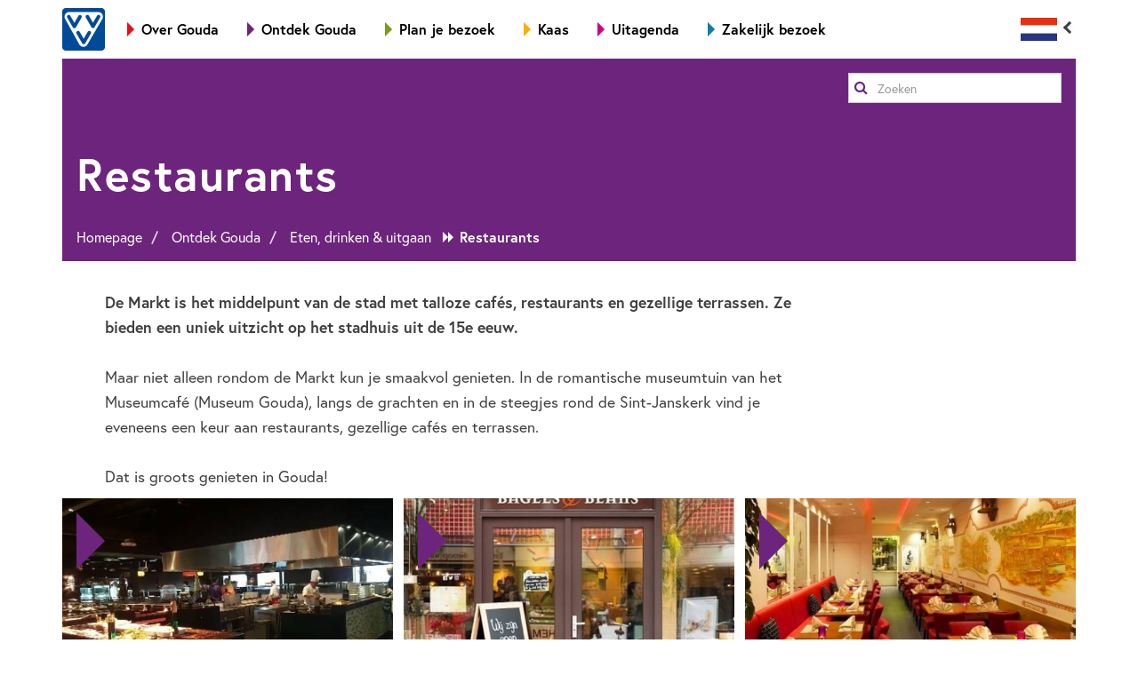

--- FILE ---
content_type: text/html; charset=UTF-8
request_url: https://welkomingouda.nl/ontdek-gouda/eten-drinken-uitgaan/restaurants
body_size: 12503
content:
<!DOCTYPE html>
<!-- Realisatie door nils&paul - https://nilsenpaul.nl -->
<html xmlns="http://www.w3.org/1999/xhtml" lang="nl">
								
																																	
			
	<head>
        <!-- Google Tag Manager -->
        <script>(function(w,d,s,l,i){w[l]=w[l]||[];w[l].push({'gtm.start':
        new Date().getTime(),event:'gtm.js'});var f=d.getElementsByTagName(s)[0],
        j=d.createElement(s),dl=l!='dataLayer'?'&l='+l:'';j.async=true;j.src=
        'https://www.googletagmanager.com/gtm.js?id='+i+dl;f.parentNode.insertBefore(j,f);
        })(window,document,'script','dataLayer','GTM-NFGG4CCT');</script>
        <!-- End Google Tag Manager -->

		<meta
		name="p:domain_verify" content="c3e619fab8520f528133abd310213dee"/>

																	
		
		        		
		<!-- Site title -->
		<title>Restaurants - Welkom in Gouda</title>

		<!-- Global links -->
		<link rel="home" href="https://welkomingouda.nl/" />

					<link rel="canonical" href="https://welkomingouda.nl/ontdek-gouda/eten-drinken-uitgaan/restaurants" />
		
									<link rel="icon" href="https://s3.eu-central-1.amazonaws.com/welkomingouda/site/favicon-nl.ico" type="image/x-icon" />
					
		<!-- Meta data -->
		<meta charset="utf-8">
		<meta http-equiv="X-UA-Compatible" content="IE=edge" />
		<meta http-equiv="Accept-CH" content="DPR, Viewport-Width, Width">
		<meta name="viewport" content="width=device-width, initial-scale=1" />
		
		<!-- OpenGraph (Facebook) and Twitter properties -->
		<meta property="og:title" content="Restaurants - Welkom in Gouda" />
		<meta property="og:type" content="website" />
		<meta property="og:url" content="https://welkomingouda.nl/ontdek-gouda/eten-drinken-uitgaan/restaurants" />
		<meta property="og:site_name" content="Welkom in Gouda" />
		<meta property="og:description" content="" />

					<meta property="og:image" content="https://s3.eu-central-1.amazonaws.com/welkomingouda/site/social/_300x300_crop_center-center_80_none/SMG21_BEELDMERK_WIG_CMYK_SCHADUW_NL.jpg" />
		<meta property="twitter:image:src" content="https://s3.eu-central-1.amazonaws.com/welkomingouda/site/social/_300x300_crop_center-center_80_none/SMG21_BEELDMERK_WIG_CMYK_SCHADUW_NL.jpg" />
		<meta name="twitter:card" content="summary" />
		<meta property="twitter:description" content="" />
		<meta property="twitter:title" content="Restaurants - Welkom in Gouda" />
		<meta name="twitter:domain" content="Nils & Paul"/>
		<meta name="twitter:site" content="@welkomingouda" />
		<meta name="twitter:creator" content="@welkomingouda" />
				
				<link rel="alternate" hreflang="de" href="https://willkommeningouda.com/entdecken-sie-gouda/essen-trinken-ausgehen/restaurants" />
				<link rel="alternate" hreflang="en" href="https://welcometogouda.com/discover-gouda/dining-drinking-night-life/restaurants" />
				<link rel="alternate" hreflang="fr" href="https://bienvenueagouda.com/découvrez-gouda/manger-boire-sortir/restaurants" />
						
		

	<!-- HTML5 Shim and Respond.js IE8 support of HTML5 elements and media queries -->
		<!-- WARNING: Respond.js doesn't work if you view the page via file:// -->
		<!--[if lt IE 9]>
						<script src="https://oss.maxcdn.com/libs/html5shiv/3.7.0/html5shiv.js"></script>
						<script src="https://oss.maxcdn.com/libs/respond.js/1.4.2/respond.min.js"></script>
					<![endif]-->
	

	<script type="text/javascript" src="/dist/js/app.js?id=c863d3bb1fc8decc6e188579f041cf40"></script>

							
				<link rel="preload" href="/dist/css/app.css?id=4a9c90c781bd1f21fb279e2c977e6f11" as="style" onload="this.rel='stylesheet'">
		<noscript><link rel="stylesheet" href="/dist/css/app.css?id=4a9c90c781bd1f21fb279e2c977e6f11"></noscript>
		<script>
			/*! loadCSS. [c]2017 Filament Group, Inc. MIT License */
(function(w){
	"use strict";
	/* exported loadCSS */
	var loadCSS = function( href, before, media ){
		// Arguments explained:
		// `href` [REQUIRED] is the URL for your CSS file.
		// `before` [OPTIONAL] is the element the script should use as a reference for injecting our stylesheet <link> before
			// By default, loadCSS attempts to inject the link after the last stylesheet or script in the DOM. However, you might desire a more specific location in your document.
		// `media` [OPTIONAL] is the media type or query of the stylesheet. By default it will be 'all'
		var doc = w.document;
		var ss = doc.createElement( "link" );
		var ref;
		if( before ){
			ref = before;
		}
		else {
			var refs = ( doc.body || doc.getElementsByTagName( "head" )[ 0 ] ).childNodes;
			ref = refs[ refs.length - 1];
		}

		var sheets = doc.styleSheets;
		ss.rel = "stylesheet";
		ss.href = href;
		// temporarily set media to something inapplicable to ensure it'll fetch without blocking render
		ss.media = "only x";

		// wait until body is defined before injecting link. This ensures a non-blocking load in IE11.
		function ready( cb ){
			if( doc.body ){
				return cb();
			}
			setTimeout(function(){
				ready( cb );
			});
		}
		// Inject link
			// Note: the ternary preserves the existing behavior of "before" argument, but we could choose to change the argument to "after" in a later release and standardize on ref.nextSibling for all refs
			// Note: `insertBefore` is used instead of `appendChild`, for safety re: http://www.paulirish.com/2011/surefire-dom-element-insertion/
		ready( function(){
			ref.parentNode.insertBefore( ss, ( before ? ref : ref.nextSibling ) );
		});
		// A method (exposed on return object for external use) that mimics onload by polling document.styleSheets until it includes the new sheet.
		var onloadcssdefined = function( cb ){
			var resolvedHref = ss.href;
			var i = sheets.length;
			while( i-- ){
				if( sheets[ i ].href === resolvedHref ){
					return cb();
				}
			}
			setTimeout(function() {
				onloadcssdefined( cb );
			});
		};

		function loadCB(){
			if( ss.addEventListener ){
				ss.removeEventListener( "load", loadCB );
			}
			ss.media = media || "all";
		}

		// once loaded, set link's media back to `all` so that the stylesheet applies once it loads
		if( ss.addEventListener ){
			ss.addEventListener( "load", loadCB);
		}
		ss.onloadcssdefined = onloadcssdefined;
		onloadcssdefined( loadCB );
		return ss;
	};
	// commonjs
	if( typeof exports !== "undefined" ){
		exports.loadCSS = loadCSS;
	}
	else {
		w.loadCSS = loadCSS;
	}
}( typeof global !== "undefined" ? global : this ));

/*! loadCSS rel=preload polyfill. [c]2017 Filament Group, Inc. MIT License */
(function( w ){
  // rel=preload support test
  if( !w.loadCSS ){
    return;
  }
  var rp = loadCSS.relpreload = {};
  rp.support = function(){
    try {
      return w.document.createElement( "link" ).relList.supports( "preload" );
    } catch (e) {
      return false;
    }
  };

  // loop preload links and fetch using loadCSS
  rp.poly = function(){
    var links = w.document.getElementsByTagName( "link" );
    for( var i = 0; i < links.length; i++ ){
      var link = links[ i ];
      if( link.rel === "preload" && link.getAttribute( "as" ) === "style" ){
        w.loadCSS( link.href, link, link.getAttribute( "media" ) );
        link.rel = null;
      }
    }
  };

  // if link[rel=preload] is not supported, we must fetch the CSS manually using loadCSS
  if( !rp.support() ){
    rp.poly();
    var run = w.setInterval( rp.poly, 300 );
    if( w.addEventListener ){
      w.addEventListener( "load", function(){
        rp.poly();
        w.clearInterval( run );
      } );
    }
    if( w.attachEvent ){
      w.attachEvent( "onload", function(){
        w.clearInterval( run );
      } );
    }
  }
}( this ));

		</script>
	
    <link rel="stylesheet" href="https://use.typekit.net/xqg0ygy.css">
</head>
<body style="color: #6d247c;">
    <!-- Google Tag Manager (noscript) -->
    <noscript><iframe src="https://www.googletagmanager.com/ns.html?id=GTM-NFGG4CCT"
    height="0" width="0" style="display:none;visibility:hidden"></iframe></noscript>
    <!-- End Google Tag Manager (noscript) -->

<div class="site__wrapper">
	



<div class="container">
	<header class="header --visible-on-load" style="visibility: hidden; background-color: #6d247c;">
		<div class="header-nav hidden-print">
			<div class="container">
				<div class="row">
					<div class="col-sm-11 col-xs-8">
						<div class="header__nav-container">
							<a href="https://welkomingouda.nl/" title="Naar de homepage" class="header__vvv-logo">
																
                
                <img src="https://s3.eu-central-1.amazonaws.com/welkomingouda/site/logo/_96x96_scale_center-center_100_none/WEIG_logo-vvv.png" srcset="https://s3.eu-central-1.amazonaws.com/welkomingouda/site/logo/_192x192_scale_center-center_100_none/WEIG_logo-vvv.png 2x" width="96" height="96" alt="Weig Logo Vvv" class="" style="" />
							</a>

							
<a href="#" class="main-nav__toggle js-toggle-main-nav">
	<span class="fa fa-bars fa-lg"></span>
	Navigatie
</a>

<ul class="main-nav js-main-nav">
	
	        				
		<li class="main-nav--level-1">
			<a href="#" class="js-toggle-subnav">
				<span class="nav-arrow" style="border-left-color: #ea1017;"></span>
					Over Gouda
			</a>

											<ul class="main-nav--level-2" id="nav-sub-over-gouda" style="color: #ea1017; min-width: 48rem;">
					
																
					                        						<li style="width: 32%">
							<a href="https://welkomingouda.nl/over-gouda/tijdlijn">
								<span style="display: flex; align-items: baseline; gap: 0.25rem;">
									<span class="double-nav-arrow"></span>
										Tijdlijn
								</span>
							</a>
													</li>
					                        						<li style="width: 32%">
							<a href="https://welkomingouda.nl/over-gouda/locatie">
								<span style="display: flex; align-items: baseline; gap: 0.25rem;">
									<span class="double-nav-arrow"></span>
										VVV Gouda
								</span>
							</a>
													</li>
					                        						<li style="width: 32%">
							<a href="https://welkomingouda.nl/over-gouda/brochure-welkom-in-gouda">
								<span style="display: flex; align-items: baseline; gap: 0.25rem;">
									<span class="double-nav-arrow"></span>
										Welkom in Gouda Brochure
								</span>
							</a>
													</li>
					                        						<li style="width: 32%">
							<a href="https://welkomingouda.nl/over-gouda/op-de-kaart">
								<span style="display: flex; align-items: baseline; gap: 0.25rem;">
									<span class="double-nav-arrow"></span>
										Op de kaart
								</span>
							</a>
													</li>
					                        						<li style="width: 32%">
							<a href="https://welkomingouda.nl/over-gouda/geef-gouda-door-cadeaubon">
								<span style="display: flex; align-items: baseline; gap: 0.25rem;">
									<span class="double-nav-arrow"></span>
										Geef Gouda door cadeaubon
								</span>
							</a>
													</li>
									</ul>
					</li>
	        				
		<li class="main-nav--level-1">
			<a href="#" class="js-toggle-subnav">
				<span class="nav-arrow" style="border-left-color: #6d247c;"></span>
					Ontdek Gouda
			</a>

											<ul class="main-nav--level-2" id="nav-sub-ontdek-gouda" style="color: #6d247c; min-width: 48rem;">
					
					
					                        						<li style="width: 32%">
							<a href="https://welkomingouda.nl/ontdek-gouda/highlights">
								<span style="display: flex; align-items: baseline; gap: 0.25rem;">
									<span class="double-nav-arrow"></span>
										Highlights
								</span>
							</a>
															<ul class="main-nav--level-3">
                                    
									                                                                                										<li>
											<a href="https://welkomingouda.nl/ontdek-gouda/highlights/het-oude-stadhuis" style="font-size: 80%">	Het oude Stadhuis</a>
										</li>
                                        									                                                                                										<li>
											<a href="https://welkomingouda.nl/ontdek-gouda/highlights/sint-janskerk" style="font-size: 80%">	Sint-Janskerk</a>
										</li>
                                        									                                                                                										<li>
											<a href="https://welkomingouda.nl/ontdek-gouda/highlights/goudse-waag-" style="font-size: 80%">	Museum de Goudse Waag</a>
										</li>
                                        									                                                                                										<li>
											<a href="https://welkomingouda.nl/ontdek-gouda/highlights/museum-gouda" style="font-size: 80%">	Museum Gouda</a>
										</li>
                                        									                                                                                										<li>
											<a href="https://welkomingouda.nl/ontdek-gouda/highlights/gouda-kaasmarkt" style="font-size: 80%">	Gouda Kaasmarkt</a>
										</li>
                                        									                                                                                										<li>
											<a href="https://welkomingouda.nl/ontdek-gouda/highlights/gouda-cheese-experience" style="font-size: 80%">	Gouda Cheese Experience</a>
										</li>
                                        									                                                                                										<li>
											<a href="https://welkomingouda.nl/ontdek-gouda/highlights/siroopwafelfabriek" style="font-size: 80%">	Kamphuisen Siroopwafelfabriek</a>
										</li>
                                        									                                                                                										<li>
											<a href="https://welkomingouda.nl/ontdek-gouda/water/museumhaven-gouda" style="font-size: 80%">	Museumhaven Gouda</a>
										</li>
                                        																	</ul>
													</li>
					                        						<li style="width: 32%">
							<a href="https://welkomingouda.nl/ontdek-gouda/goudse-kaas-en-ambachten">
								<span style="display: flex; align-items: baseline; gap: 0.25rem;">
									<span class="double-nav-arrow"></span>
										Goudse kaas &amp; ambachten
								</span>
							</a>
															<ul class="main-nav--level-3">
                                    
									                                                                                										<li>
											<a href="https://welkomingouda.nl/ontdek-gouda/goudse-kaas-en-ambachten/goudse-kaas" style="font-size: 80%">	Goudse Kaas</a>
										</li>
                                        									                                                                                										<li>
											<a href="https://welkomingouda.nl/ontdek-gouda/goudse-kaas-en-ambachten/goudse-stroopwafels" style="font-size: 80%">	Goudse stroopwafels</a>
										</li>
                                        									                                                                                										<li>
											<a href="https://welkomingouda.nl/ontdek-gouda/goudse-kaas-en-ambachten/gouds-keramiek-plateel" style="font-size: 80%">	Gouds keramiek / plateel</a>
										</li>
                                        									                                                                                										<li>
											<a href="https://welkomingouda.nl/ontdek-gouda/goudse-kaas-en-ambachten/gouda-kaarsen" style="font-size: 80%">	Gouda kaarsen</a>
										</li>
                                        									                                                                                										<li>
											<a href="https://welkomingouda.nl/ontdek-gouda/goudse-kaas-en-ambachten/goudse-bieren" style="font-size: 80%">	Goudse bieren</a>
										</li>
                                        																	</ul>
													</li>
					                        						<li style="width: 32%">
							<a href="https://welkomingouda.nl/ontdek-gouda/zien-doen-en-beleven">
								<span style="display: flex; align-items: baseline; gap: 0.25rem;">
									<span class="double-nav-arrow"></span>
										Zien, doen &amp; beleven
								</span>
							</a>
															<ul class="main-nav--level-3">
                                    
									                                                                                										<li>
											<a href="https://welkomingouda.nl/ontdek-gouda/zien-doen-en-beleven/musea" style="font-size: 80%">	Musea</a>
										</li>
                                        									                                                                                										<li>
											<a href="https://welkomingouda.nl/ontdek-gouda/zien-doen-en-beleven/goudse-molens" style="font-size: 80%">	Goudse molens</a>
										</li>
                                        									                                                                                										<li>
											<a href="https://welkomingouda.nl/ontdek-gouda/zien-doen-en-beleven/tweewielers" style="font-size: 80%">	Tweewielers</a>
										</li>
                                        									                                                                                										<li>
											<a href="https://welkomingouda.nl/ontdek-gouda/zien-doen-en-beleven/wandelen" style="font-size: 80%">	Wandelen</a>
										</li>
                                        									                                                                                										<li>
											<a href="https://welkomingouda.nl/ontdek-gouda/zien-doen-en-beleven/badderen" style="font-size: 80%">	Badderen</a>
										</li>
                                        									                                                                                										<li>
											<a href="https://welkomingouda.nl/ontdek-gouda/zien-doen-en-beleven/actief" style="font-size: 80%">	Actief</a>
										</li>
                                        									                                                                                										<li>
											<a href="https://welkomingouda.nl/ontdek-gouda/zien-doen-en-beleven/erasmus" style="font-size: 80%">	Erasmus in Gouda</a>
										</li>
                                        									                                                                                										<li>
											<a href="https://welkomingouda.nl/ontdek-gouda/zien-doen-en-beleven/workshops" style="font-size: 80%">	Workshops</a>
										</li>
                                        									                                                                                										<li>
											<a href="https://welkomingouda.nl/ontdek-gouda/zien-doen-en-beleven/canals5d-goudse-tijdreis-vr-experience" style="font-size: 80%">	Canals5D: Goudse Tijdreis VR experience</a>
										</li>
                                        									                                                                                										<li>
											<a href="https://welkomingouda.nl/ontdek-gouda/zien-doen-en-beleven/goudasfalt" style="font-size: 80%">	GOUDasfalt</a>
										</li>
                                        									                                                                                										<li>
											<a href="https://welkomingouda.nl/ontdek-gouda/zien-doen-en-beleven/wandelen/explore-gouda" style="font-size: 80%">	Explore Gouda</a>
										</li>
                                        																	</ul>
													</li>
					                        						<li style="width: 32%">
							<a href="https://welkomingouda.nl/ontdek-gouda/gouda-voor-kids">
								<span style="display: flex; align-items: baseline; gap: 0.25rem;">
									<span class="double-nav-arrow"></span>
										Met de kids
								</span>
							</a>
															<ul class="main-nav--level-3">
                                    
									                                                                                										<li>
											<a href="https://welkomingouda.nl/ontdek-gouda/gouda-voor-kids/uitjes-voor-kids" style="font-size: 80%">	Uitjes voor Kids</a>
										</li>
                                        									                                                                                										<li>
											<a href="https://welkomingouda.nl/ontdek-gouda/gouda-voor-kids/goudse-kids-winkels" style="font-size: 80%">	Goudse kids winkels</a>
										</li>
                                        									                                                                                										<li>
											<a href="https://welkomingouda.nl/ontdek-gouda/gouda-voor-kids/smikkelen" style="font-size: 80%">	Smikkelen</a>
										</li>
                                        									                                                                                										<li>
											<a href="https://welkomingouda.nl/ontdek-gouda/gouda-voor-kids/binnen-en-buiten-spelen" style="font-size: 80%">	Binnen en buiten spelen</a>
										</li>
                                        									                                                                                										<li>
											<a href="https://welkomingouda.nl/ontdek-gouda/gouda-voor-kids/speuren" style="font-size: 80%">	Speuren</a>
										</li>
                                        																	</ul>
													</li>
					                        						<li style="width: 32%">
							<a href="https://welkomingouda.nl/ontdek-gouda/shoppen-in-de-goudse-straatjes">
								<span style="display: flex; align-items: baseline; gap: 0.25rem;">
									<span class="double-nav-arrow"></span>
										Shoppen
								</span>
							</a>
															<ul class="main-nav--level-3">
                                    
									                                                                                										<li>
											<a href="https://welkomingouda.nl/ontdek-gouda/shoppen-in-de-goudse-straatjes/must-see-goudse-straatjes" style="font-size: 80%">	Must see: Goudse Straatjes</a>
										</li>
                                        									                                                                                										<li>
											<a href="https://welkomingouda.nl/ontdek-gouda/shoppen-in-de-goudse-straatjes/shoppingroutes" style="font-size: 80%">	Shoppingroutes</a>
										</li>
                                        									                                                                                										<li>
											<a href="https://welkomingouda.nl/ontdek-gouda/shoppen-in-de-goudse-straatjes/galeries" style="font-size: 80%">	Galeries en Ateliers</a>
										</li>
                                        									                                                                                										<li>
											<a href="https://welkomingouda.nl/ontdek-gouda/shoppen-in-de-goudse-straatjes/koopzondag" style="font-size: 80%">	Koopzondagen en feestdagen</a>
										</li>
                                        									                                                                                										<li>
											<a href="https://welkomingouda.nl/ontdek-gouda/shoppen-in-de-goudse-straatjes/warenmarkt-centrum-gouda" style="font-size: 80%">	Warenmarkt centrum Gouda</a>
										</li>
                                        									                                                                                										<li>
											<a href="https://welkomingouda.nl/ontdek-gouda/zien-doen-en-beleven/wandelen/explore-gouda" style="font-size: 80%">	Explore Gouda</a>
										</li>
                                        									                                                                                										<li>
											<a href="https://welkomingouda.nl/ontdek-gouda/shoppen-in-de-goudse-straatjes/winkels" style="font-size: 80%">	Winkels</a>
										</li>
                                        									                                                                                										<li>
											<a href="https://welkomingouda.nl/ontdek-gouda/shoppen-in-de-goudse-straatjes/parkeren-en-bereikbaarheid" style="font-size: 80%">	Parkeren en bereikbaarheid</a>
										</li>
                                        									                                                                                										<li>
											<a href="https://welkomingouda.nl/ontdek-gouda/shoppen-in-de-goudse-straatjes/op-de-kaart" style="font-size: 80%">	Op de kaart</a>
										</li>
                                        																	</ul>
													</li>
					                        						<li style="width: 32%">
							<a href="https://welkomingouda.nl/ontdek-gouda/eten-drinken-uitgaan">
								<span style="display: flex; align-items: baseline; gap: 0.25rem;">
									<span class="double-nav-arrow"></span>
										Eten, drinken &amp; uitgaan
								</span>
							</a>
															<ul class="main-nav--level-3">
                                    
									                                                                                										<li>
											<a href="https://welkomingouda.nl/ontdek-gouda/eten-drinken-uitgaan/restaurants" style="font-size: 80%">	Restaurants</a>
										</li>
                                        									                                                                                										<li>
											<a href="https://welkomingouda.nl/ontdek-gouda/eten-drinken-uitgaan/kleine-horeca" style="font-size: 80%">	Kleine horeca</a>
										</li>
                                        									                                                                                										<li>
											<a href="https://welkomingouda.nl/alles-voor-een-perfect-dagje-uit/proeven-uitgaan/theater-film-en-muziek" style="font-size: 80%">	Theater, film en muziek</a>
										</li>
                                        																	</ul>
													</li>
					                        						<li style="width: 32%">
							<a href="https://welkomingouda.nl/ontdek-gouda/evenementen">
								<span style="display: flex; align-items: baseline; gap: 0.25rem;">
									<span class="double-nav-arrow"></span>
										Evenementen
								</span>
							</a>
															<ul class="main-nav--level-3">
                                    
									                                                                                									                                                                                										<li>
											<a href="https://welkomingouda.nl/ontdek-gouda/evenementen/keramiekdagen" style="font-size: 80%">	Goudse Keramiekdagen</a>
										</li>
                                        									                                                                                										<li>
											<a href="https://welkomingouda.nl/ontdek-gouda/evenementen/houtmansplantsoenconcerten" style="font-size: 80%">	Houtmanplantsoenconcerten</a>
										</li>
                                        									                                                                                										<li>
											<a href="https://welkomingouda.nl/ontdek-gouda/evenementen/goudse-hofstedendagen-" style="font-size: 80%">	Goudse Hofstedendagen</a>
										</li>
                                        									                                                                                									                                                                                									                                                                                										<li>
											<a href="https://welkomingouda.nl/ontdek-gouda/goudse-kaas-en-ambachten/gouda-kaarsen/gouda-bij-kaarslicht" style="font-size: 80%">	Gouda bij Kaarslicht</a>
										</li>
                                        																	</ul>
													</li>
					                        						<li style="width: 32%">
							<a href="https://welkomingouda.nl/ontdek-gouda/water">
								<span style="display: flex; align-items: baseline; gap: 0.25rem;">
									<span class="double-nav-arrow"></span>
										Water
								</span>
							</a>
															<ul class="main-nav--level-3">
                                    
									                                                                                										<li>
											<a href="https://welkomingouda.nl/ontdek-gouda/water/grachtentocht-reederij-de-ijsel" style="font-size: 80%">	Grachtentocht Reederij de IJsel</a>
										</li>
                                        									                                                                                									                                                                                										<li>
											<a href="https://welkomingouda.nl/ontdek-gouda/water/museumhaven-gouda" style="font-size: 80%">	Museumhaven Gouda</a>
										</li>
                                        									                                                                                										<li>
											<a href="https://welkomingouda.nl/ontdek-gouda/water/watersportvereniging-gouda-1" style="font-size: 80%">	Watersportvereniging Gouda</a>
										</li>
                                        									                                                                                										<li>
											<a href="https://welkomingouda.nl/ontdek-gouda/water/kanoroutes" style="font-size: 80%">	Kanoroutes</a>
										</li>
                                        									                                                                                										<li>
											<a href="https://welkomingouda.nl/ontdek-gouda/water/vaarroutes-rondom-gouda" style="font-size: 80%">	Vaarroutes rondom Gouda</a>
										</li>
                                        																	</ul>
													</li>
									</ul>
					</li>
	        				
		<li class="main-nav--level-1">
			<a href="#" class="js-toggle-subnav">
				<span class="nav-arrow" style="border-left-color: #7d9b22;"></span>
					Plan je bezoek
			</a>

											<ul class="main-nav--level-2" id="nav-sub-plan-je-bezoek" style="color: #7d9b22; min-width: 32rem;">
					
					
					                        						<li style="width: 48%">
							<a href="https://welkomingouda.nl/plan-je-bezoek/vvv">
								<span style="display: flex; align-items: baseline; gap: 0.25rem;">
									<span class="double-nav-arrow"></span>
										VVV
								</span>
							</a>
															<ul class="main-nav--level-3">
                                    
									                                                                                										<li>
											<a href="https://welkomingouda.nl/plan-je-bezoek/vvv/vvv-gouda" style="font-size: 80%">	VVV Gouda</a>
										</li>
                                        									                                                                                										<li>
											<a href="https://welkomingouda.nl/plan-je-bezoek/vvv/webshop" style="font-size: 80%">	Gouda webshop</a>
										</li>
                                        									                                                                                										<li>
											<a href="https://welkomingouda.nl/plan-je-bezoek/vvv/vvv-cadeaukaart" style="font-size: 80%">	VVV Cadeaukaart</a>
										</li>
                                        									                                                                                										<li>
											<a href="https://welkomingouda.nl/plan-je-bezoek/vvv/gouda-magazine" style="font-size: 80%">	GOUDA! Magazine</a>
										</li>
                                        																	</ul>
													</li>
					                        						<li style="width: 48%">
							<a href="https://welkomingouda.nl/plan-je-bezoek/overnachten">
								<span style="display: flex; align-items: baseline; gap: 0.25rem;">
									<span class="double-nav-arrow"></span>
										Overnachten
								</span>
							</a>
															<ul class="main-nav--level-3">
                                    
									                                                                                										<li>
											<a href="https://welkomingouda.nl/plan-je-bezoek/overnachten/hotels" style="font-size: 80%">	Hotels in Gouda</a>
										</li>
                                        									                                                                                										<li>
											<a href="https://welkomingouda.nl/plan-je-bezoek/overnachten/overnachten-buiten-gouda" style="font-size: 80%">	Overnachten buiten Gouda</a>
										</li>
                                        									                                                                                										<li>
											<a href="https://welkomingouda.nl/plan-je-bezoek/overnachten/b-b" style="font-size: 80%">	Bed en breakfast en Airbnb</a>
										</li>
                                        									                                                                                										<li>
											<a href="https://welkomingouda.nl/plan-je-bezoek/overnachten/huisjes-en-appartementen" style="font-size: 80%">	Huisjes en appartementen</a>
										</li>
                                        									                                                                                										<li>
											<a href="https://welkomingouda.nl/plan-je-bezoek/overnachten/camperplaatsen" style="font-size: 80%">	Camperplaatsen in de regio</a>
										</li>
                                        									                                                                                										<li>
											<a href="https://welkomingouda.nl/plan-je-bezoek/overnachten/camping" style="font-size: 80%">	Campings in de regio</a>
										</li>
                                        									                                                                                										<li>
											<a href="https://welkomingouda.nl/plan-je-bezoek/overnachten/op-en-aan-het-water" style="font-size: 80%">	Op en aan het water</a>
										</li>
                                        																	</ul>
													</li>
					                        						<li style="width: 48%">
							<a href="https://welkomingouda.nl/plan-je-bezoek/groepen">
								<span style="display: flex; align-items: baseline; gap: 0.25rem;">
									<span class="double-nav-arrow"></span>
										Informatie voor groepen
								</span>
							</a>
															<ul class="main-nav--level-3">
                                    
									                                                                                									                                                                                										<li>
											<a href="https://welkomingouda.nl/plan-je-bezoek/groepen/aanbod-en-tarieven" style="font-size: 80%">	Aanbod en tarieven</a>
										</li>
                                        																	</ul>
													</li>
					                        						<li style="width: 48%">
							<a href="https://welkomingouda.nl/plan-je-bezoek/handige-adressen">
								<span style="display: flex; align-items: baseline; gap: 0.25rem;">
									<span class="double-nav-arrow"></span>
										Handige adressen
								</span>
							</a>
															<ul class="main-nav--level-3">
                                    
									                                                                                										<li>
											<a href="https://welkomingouda.nl/plan-je-bezoek/handige-adressen/fietsenstalling-en-bagagekluizen" style="font-size: 80%">	Fietsenstalling en bagagekluizen</a>
										</li>
                                        									                                                                                										<li>
											<a href="https://welkomingouda.nl/plan-je-bezoek/handige-adressen/toiletvoorzieningen-in-gouda-hogenood-app" style="font-size: 80%">	Toiletvoorzieningen in Gouda: HogeNood-app</a>
										</li>
                                        									                                                                                										<li>
											<a href="https://welkomingouda.nl/plan-je-bezoek/handige-adressen/apotheek-neumann" style="font-size: 80%">	Apotheek Neumann</a>
										</li>
                                        									                                                                                										<li>
											<a href="https://welkomingouda.nl/plan-je-bezoek/handige-adressen/hap-midden-holland" style="font-size: 80%">	HAP Midden-Holland</a>
										</li>
                                        									                                                                                										<li>
											<a href="https://welkomingouda.nl/plan-je-bezoek/handige-adressen/groene-hart-ziekenhuis" style="font-size: 80%">	Groene Hart Ziekenhuis</a>
										</li>
                                        									                                                                                										<li>
											<a href="https://welkomingouda.nl/plan-je-bezoek/handige-adressen/politie-gouda" style="font-size: 80%">	Politie Gouda</a>
										</li>
                                        									                                                                                										<li>
											<a href="https://welkomingouda.nl/plan-je-bezoek/handige-adressen/gevonden-en-verloren-voorwerpen" style="font-size: 80%">	Gevonden en verloren voorwerpen</a>
										</li>
                                        																	</ul>
													</li>
					                        						<li style="width: 48%">
							<a href="https://welkomingouda.nl/plan-je-bezoek/bereikbaarheid">
								<span style="display: flex; align-items: baseline; gap: 0.25rem;">
									<span class="double-nav-arrow"></span>
										Bereikbaarheid
								</span>
							</a>
															<ul class="main-nav--level-3">
                                    
									                                                                                										<li>
											<a href="https://welkomingouda.nl/plan-je-bezoek/bereikbaarheid/parkeren-en-bereikbaarheid" style="font-size: 80%">	Parkeren en bereikbaarheid</a>
										</li>
                                        									                                                                                										<li>
											<a href="https://welkomingouda.nl/plan-je-bezoek/bereikbaarheid/op-de-kaart" style="font-size: 80%">	Op de kaart</a>
										</li>
                                        									                                                                                										<li>
											<a href="https://welkomingouda.nl/plan-je-bezoek/bereikbaarheid/parkeren-voor-touringcars" style="font-size: 80%">	Parkeren voor touringcars</a>
										</li>
                                        																	</ul>
													</li>
									</ul>
					</li>
	        				
		<li class="main-nav--level-1">
			<a href="#" class="js-toggle-subnav">
				<span class="nav-arrow" style="border-left-color: #f9b000;"></span>
					Kaas
			</a>

											<ul class="main-nav--level-2" id="nav-sub-kaas" style="color: #f9b000; min-width: 32rem;">
					
					
					                        						<li style="width: 48%">
							<a href="https://welkomingouda.nl/kaas/gouda-kaasmarkt">
								<span style="display: flex; align-items: baseline; gap: 0.25rem;">
									<span class="double-nav-arrow"></span>
										Gouda Kaasmarkt
								</span>
							</a>
													</li>
					                        						<li style="width: 48%">
							<a href="https://welkomingouda.nl/kaas/kaaswinkels">
								<span style="display: flex; align-items: baseline; gap: 0.25rem;">
									<span class="double-nav-arrow"></span>
										Kaaswinkels
								</span>
							</a>
															<ul class="main-nav--level-3">
                                    
									                                                                                										<li>
											<a href="https://welkomingouda.nl/kaas/kaaswinkels/t-kaaswinkeltje" style="font-size: 80%">	&#039;t Kaaswinkeltje</a>
										</li>
                                        									                                                                                										<li>
											<a href="https://welkomingouda.nl/kaas/kaaswinkels/gouds-kaashuis" style="font-size: 80%">	Gouds Kaashuis</a>
										</li>
                                        									                                                                                										<li>
											<a href="https://welkomingouda.nl/kaas/kaaswinkels/kaaswinkel-gouda" style="font-size: 80%">	Kaaswinkel Gouda</a>
										</li>
                                        									                                                                                										<li>
											<a href="https://welkomingouda.nl/ontdek-gouda/highlights/goudse-waag-" style="font-size: 80%">	Museum de Goudse Waag</a>
										</li>
                                        									                                                                                																	</ul>
													</li>
					                        						<li style="width: 48%">
							<a href="https://welkomingouda.nl/kaas/kaasboerderijen">
								<span style="display: flex; align-items: baseline; gap: 0.25rem;">
									<span class="double-nav-arrow"></span>
										Kaasboerderijen
								</span>
							</a>
															<ul class="main-nav--level-3">
                                    
									                                                                                										<li>
											<a href="https://welkomingouda.nl/kaas/kaasboerderijen/kaasboerderij-booij" style="font-size: 80%">	Kaasboerderij Booij</a>
										</li>
                                        									                                                                                										<li>
											<a href="https://welkomingouda.nl/kaas/kaasboerderijen/kaasboerderij-cromwijk" style="font-size: 80%">	Kaasboerderij Cromwijk</a>
										</li>
                                        									                                                                                										<li>
											<a href="https://welkomingouda.nl/kaas/kaasboerderijen/kaasboerderij-de-twee-hoeven" style="font-size: 80%">	Kaasboerderij de Twee Hoeven</a>
										</li>
                                        									                                                                                										<li>
											<a href="https://welkomingouda.nl/kaas/kaasboerderijen/kaasboerderij-hoogerwaard" style="font-size: 80%">	Boerderij Hoogerwaard</a>
										</li>
                                        									                                                                                										<li>
											<a href="https://welkomingouda.nl/kaas/kaasboerderijen/kaasboerderij-janmaat" style="font-size: 80%">	Kaasboerderij Janmaat</a>
										</li>
                                        									                                                                                										<li>
											<a href="https://welkomingouda.nl/kaas/kaasboerderijen/kaasboerderij-jongenhoeve" style="font-size: 80%">	Kaasboerderij Jongenhoeve</a>
										</li>
                                        									                                                                                										<li>
											<a href="https://welkomingouda.nl/kaas/kaasboerderijen/kaasboerderij-ruyge-weyde" style="font-size: 80%">	Biologische Kaasboerderij de Ruyge Weyde</a>
										</li>
                                        									                                                                                										<li>
											<a href="https://welkomingouda.nl/kaas/kaasboerderijen/melkvee--en-kaasboerderij-schep" style="font-size: 80%">	Melkvee- en kaasboerderij Schep</a>
										</li>
                                        																	</ul>
													</li>
					                        						<li style="width: 48%">
							<a href="https://welkomingouda.nl/kaas/meer-kaas...">
								<span style="display: flex; align-items: baseline; gap: 0.25rem;">
									<span class="double-nav-arrow"></span>
										Meer kaas...
								</span>
							</a>
															<ul class="main-nav--level-3">
                                    
									                                                                                										<li>
											<a href="https://welkomingouda.nl/kaas/heerlijke-kaasrecepten" style="font-size: 80%">	Heerlijke kaasrecepten!</a>
										</li>
                                        									                                                                                										<li>
											<a href="https://welkomingouda.nl/kaas/meer-kaas.../fietsroute-koekaasroute-rotterdam---gouda" style="font-size: 80%">	Fietsroute: KoeKaasRoute Rotterdam - Gouda 57km</a>
										</li>
                                        									                                                                                										<li>
											<a href="https://welkomingouda.nl/kaas/meer-kaas.../gouda-kaasstad" style="font-size: 80%">	Gouda Kaasstad</a>
										</li>
                                        									                                                                                										<li>
											<a href="https://welkomingouda.nl/kaas/meer-kaas.../fietsroute-boerenkaasroute-krimpenerwaard-42km" style="font-size: 80%">	Fietsroute: Boerenkaasroute - Krimpenerwaard 42km</a>
										</li>
                                        									                                                                                										<li>
											<a href="https://welkomingouda.nl/kaas/meer-kaas.../cheese-valley-anwb-fietsen" style="font-size: 80%">	Cheese Valley - ANWB Fietsen</a>
										</li>
                                        																	</ul>
													</li>
									</ul>
					</li>
	        				
		<li class="main-nav--level-1">
			<a href="#" class="js-toggle-subnav">
				<span class="nav-arrow" style="border-left-color: #d20080;"></span>
					Uitagenda
			</a>

											<ul class="main-nav--level-2" id="nav-sub-uitagenda" style="color: #d20080; min-width: 16rem;">
					
					
					                        						<li style="width: 98%">
							<a href="https://welkomingouda.nl/uitagenda/alle-evenementen">
								<span style="display: flex; align-items: baseline; gap: 0.25rem;">
									<span class="double-nav-arrow"></span>
										Uitagenda
								</span>
							</a>
													</li>
									</ul>
					</li>
	        				
		<li class="main-nav--level-1">
			<a href="#" class="js-toggle-subnav">
				<span class="nav-arrow" style="border-left-color: #147da3;"></span>
					Zakelijk bezoek
			</a>

											<ul class="main-nav--level-2" id="nav-sub-zakelijk-bezoek" style="color: #147da3; min-width: 16rem;">
					
					
					                        						<li style="width: 98%">
							<a href="https://welkomingouda.nl/zakelijk-bezoek/locatie">
								<span style="display: flex; align-items: baseline; gap: 0.25rem;">
									<span class="double-nav-arrow"></span>
										VVV Gouda
								</span>
							</a>
													</li>
					                        						<li style="width: 98%">
							<a href="https://welkomingouda.nl/zakelijk-bezoek/parkeren">
								<span style="display: flex; align-items: baseline; gap: 0.25rem;">
									<span class="double-nav-arrow"></span>
										Parkeren
								</span>
							</a>
															<ul class="main-nav--level-3">
                                    
									                                                                                										<li>
											<a href="https://welkomingouda.nl/zakelijk-bezoek/parkeren/parkeren-en-bereikbaarheid" style="font-size: 80%">	Parkeren en bereikbaarheid</a>
										</li>
                                        																	</ul>
													</li>
					                        						<li style="width: 98%">
							<a href="https://welkomingouda.nl/zakelijk-bezoek/vergaderen-in-gouda">
								<span style="display: flex; align-items: baseline; gap: 0.25rem;">
									<span class="double-nav-arrow"></span>
										Vergaderen in Gouda
								</span>
							</a>
													</li>
									</ul>
					</li>
	
	</ul>
						</div>
					</div>
					<div class="col-sm-1 col-xs-4 pull-right">
						
<div class="locale-picker">
		
	
	        <a href="#" class="js-toggle-locale-menu locale-picker__locale locale-picker__locale--current">
            <img src='https://welkomingouda.nl/assets/site/WEIG_flag-nl.png' alt="Nederlands" width="auto" height="26" />
        </a>
    
        <div class="locale-picker__menu js-locale-menu">
	                                                                                        <a href="https://welkomingouda.nl/ontdek-gouda/eten-drinken-uitgaan/restaurants" title="Nederlands" class="locale-picker__locale">
                            <img src="https://welkomingouda.nl/assets/site/WEIG_flag-nl.png" alt="Nederlands"  width="auto" height="26"/>
                        </a>
                                                                                                                                <a href="https://willkommeningouda.com/entdecken-sie-gouda/essen-trinken-ausgehen/restaurants" title="Deutsch" class="locale-picker__locale">
                            <img src="https://welkomingouda.nl/assets/site/WEIG_flag-de.png" alt="Deutsch"  width="auto" height="26"/>
                        </a>
                                                                                                                                <a href="https://welcometogouda.com/discover-gouda/dining-drinking-night-life/restaurants" title="English" class="locale-picker__locale">
                            <img src="https://welkomingouda.nl/assets/site/WEIG_flag-en.png" alt="English"  width="auto" height="26"/>
                        </a>
                                                                                                                                <a href="https://bienvenueagouda.com/découvrez-gouda/manger-boire-sortir/restaurants" title="français" class="locale-picker__locale">
                            <img src="https://welkomingouda.nl/assets/site/WEIG_flag-fr.png" alt="français"  width="auto" height="26"/>
                        </a>
                                                        </div>
</div>
					</div>
				</div>
			</div>
		</div>

				<div class="header-search">
			<form action="https://welkomingouda.nl/zoeken" method="GET">
				<input type="text" name="keywords" value="" placeholder="Zoeken" class="form-control"/>
				<i class="fa fa-search"></i>
			</form>
		</div>

							<div class="row">
				<div class="col-md-9 col-sm-12">
																
					<h1 class="header__heading">	Restaurants</h1>
				</div>
			</div>

			<div class="hidden-xs">
				
	<ul class="breadcrumb" >
		<li>
			<a href="https://welkomingouda.nl/" title="Naar de homepage">Homepage</a>
		</li>

					<li>
				<a href="https://welkomingouda.nl/ontdek-gouda" title="Ontdek Gouda">Ontdek Gouda</a>
			</li>
					<li>
				<a href="https://welkomingouda.nl/ontdek-gouda/eten-drinken-uitgaan" title="Eten, drinken &amp; uitgaan">Eten, drinken &amp; uitgaan</a>
			</li>
		
		
		
		
		<li>
			<span class="double-nav-arrow"></span>
			Restaurants
		</li>
	</ul>
			</div>

			</header>
</div>


<section class="section" style="margin: 0; padding: 1rem 0;">
	<div class="container">
		<div class="row">
			<div class="col-12 col-md-9">
							</div>
			<div class="col-12 col-md-3">
									<div class="js-cart-teaser-wrapper"></div>


							</div>
		</div>
	</div>
</section>

			
				
	
	


	<section				class="
				section
					opgemaakte-tekst
					section"><div class="container">
					<div class="section--narrow">
					

							
					 <div class="row">
                        <div class="col-xs-12">
                                <p><strong>De Markt is het middelpunt van de stad&nbsp;met talloze cafés, restaurants en gezellige&nbsp;terrassen. Ze bieden een uniek uitzicht op&nbsp;het stadhuis uit de 15e&nbsp;eeuw.<br></strong><strong></strong><br>Maar niet alleen rondom de Markt kun&nbsp;je smaakvol genieten. In de romantische&nbsp;museumtuin van het Museumcafé&nbsp;(Museum Gouda), langs de grachten en&nbsp;in de steegjes rond de Sint-Janskerk vind&nbsp;je eveneens een keur aan restaurants,&nbsp;gezellige cafés en terrassen.<br><br>Dat is groots genieten in Gouda!&nbsp;<br></p>
                        </div>
                </div>
	


						</div>
			</div>

	</section>

	
    
    
                <section class="section">
            <div class="container">
                <div class="row">
                    
                                                                                                                                                                                                                                                                                                                                                                                                                                                                                                                                                                                                                        

    <div class="col-md-4 col-sm-6 col-xs-12">
        



					
<a href="	https://welkomingouda.nl/ontdek-gouda/eten-drinken-uitgaan/restaurants/atlantis" title="	Atlantis" class="teaser" style="background-image: url(	https://s3.eu-central-1.amazonaws.com/welkomingouda/locaties/atlantis/_600x400_crop_center-center_70_none/div-kookeilanden.jpg); color: #6d247c;">
	<span class="teaser__overlay">
        
        
		<span class="teaser__text">
			<span class="teaser__description">
					Restaurant Wereld Atlantis presenteert onbeperkt All-in Diner genieten voor een vast bedrag inclusief frisdrank, bier, wijn, koffie &amp; thee en luxe desserts.
			</span>

			<span class="teaser__heading " >
					Atlantis

				<span class="teaser__icon">
					<i class="fa fa-arrow-circle-right fa-2x"></i>
				</span>
			</span>
		</span>
	</span>
</a>
    </div>
    <div class="col-md-4 col-sm-6 col-xs-12">
        



					
<a href="	https://welkomingouda.nl/ontdek-gouda/eten-drinken-uitgaan/restaurants/bagels-beans-gouda" title="	Bagels &amp; Beans Gouda" class="teaser" style="background-image: url(	https://s3.eu-central-1.amazonaws.com/welkomingouda/locaties/bagels-beans-gouda/_600x400_crop_center-center_70_none/Foto-2-Bagels-Beans-Gouda.jpg); color: #6d247c;">
	<span class="teaser__overlay">
        
        
		<span class="teaser__text">
			<span class="teaser__description">
					KOFFIE DRINKEN, ONTBIJTEN, LUNCHEN OF BRUNCHEN IN GOUDA
			</span>

			<span class="teaser__heading " >
					Bagels &amp; Beans Gouda

				<span class="teaser__icon">
					<i class="fa fa-arrow-circle-right fa-2x"></i>
				</span>
			</span>
		</span>
	</span>
</a>
    </div>
    <div class="col-md-4 col-sm-6 col-xs-12">
        



					
<a href="	https://welkomingouda.nl/ontdek-gouda/eten-drinken-uitgaan/restaurants/bangkok-city-thai-restaurant" title="	Bangkok City Thai Restaurant" class="teaser" style="background-image: url(	https://s3.eu-central-1.amazonaws.com/welkomingouda/locaties/bangkok-city-thai-restaurant/_600x400_crop_center-center_70_none/bangkok-city-thai-restaurantzaal-06740.jpg); color: #6d247c;">
	<span class="teaser__overlay">
        
        
		<span class="teaser__text">
			<span class="teaser__description">
					Welkom bij Bangkok City in het centrum van Gouda!
			</span>

			<span class="teaser__heading " >
					Bangkok City Thai Restaurant

				<span class="teaser__icon">
					<i class="fa fa-arrow-circle-right fa-2x"></i>
				</span>
			</span>
		</span>
	</span>
</a>
    </div>
    <div class="col-md-4 col-sm-6 col-xs-12">
        



					
<a href="	https://welkomingouda.nl/ontdek-gouda/eten-drinken-uitgaan/restaurants/barbier" title="	BarBier" class="teaser" style="background-image: url(	https://s3.eu-central-1.amazonaws.com/welkomingouda/locaties/barbier/_600x400_crop_center-center_70_none/barbier-6.jpg); color: #6d247c;">
	<span class="teaser__overlay">
        
        
		<span class="teaser__text">
			<span class="teaser__description">
					BarBier is een stoer modern speciaalbier café waar jong en oud elkaar ontmoeten en genieten van een heerlijk vers getapt glas bier.
			</span>

			<span class="teaser__heading " >
					BarBier

				<span class="teaser__icon">
					<i class="fa fa-arrow-circle-right fa-2x"></i>
				</span>
			</span>
		</span>
	</span>
</a>
    </div>
    <div class="col-md-4 col-sm-6 col-xs-12">
        



					
<a href="	https://welkomingouda.nl/ontdek-gouda/eten-drinken-uitgaan/restaurants/foodbar-de-zalm" title="	Foodbar de Zalm" class="teaser" style="background-image: url(	https://s3.eu-central-1.amazonaws.com/welkomingouda/locaties/brasserie-bar-de-zalm/_600x400_crop_center-center_70_none/DE-ZALM-MAY23-ASOCIAAL-EDIT-3469-2048x1365.jpg); color: #6d247c;">
	<span class="teaser__overlay">
        
        
		<span class="teaser__text">
			<span class="teaser__description">
					Bij De Zalm ontstaan mooie herinneringen, gecreëerd tijdens een borrel, diner, lunch, feest, meeting of een snelle esp
			</span>

			<span class="teaser__heading " >
					Foodbar de Zalm

				<span class="teaser__icon">
					<i class="fa fa-arrow-circle-right fa-2x"></i>
				</span>
			</span>
		</span>
	</span>
</a>
    </div>
    <div class="col-md-4 col-sm-6 col-xs-12">
        



					
<a href="	https://welkomingouda.nl/ontdek-gouda/eten-drinken-uitgaan/restaurants/brasserie-copper" title="	Brasserie Copper" class="teaser" style="background-image: url(	https://s3.eu-central-1.amazonaws.com/welkomingouda/locaties/brasserie-copper/_600x400_crop_center-center_70_none/contact-background.jpg); color: #6d247c;">
	<span class="teaser__overlay">
        
        
		<span class="teaser__text">
			<span class="teaser__description">
					De keukenbrigade van Brasserie Copper werkt uitsluitend met verse producten en bereidt hiermee gerechten met Internationale tonen.
			</span>

			<span class="teaser__heading " >
					Brasserie Copper

				<span class="teaser__icon">
					<i class="fa fa-arrow-circle-right fa-2x"></i>
				</span>
			</span>
		</span>
	</span>
</a>
    </div>
    <div class="col-md-4 col-sm-6 col-xs-12">
        



					
<a href="	https://welkomingouda.nl/ontdek-gouda/eten-drinken-uitgaan/restaurants/brasserij-loeloes" title="	Brasserij LoeLoe&#039;s" class="teaser" style="background-image: url(	https://s3.eu-central-1.amazonaws.com/welkomingouda/locaties/brasserij-loeloes/_600x400_crop_center-center_70_none/Brasserij-LoeLoes.jpg); color: #6d247c;">
	<span class="teaser__overlay">
        
        
		<span class="teaser__text">
			<span class="teaser__description">
					Het leukste en gezelligste eetcafé van Gouda
			</span>

			<span class="teaser__heading " >
					Brasserij LoeLoe&#039;s

				<span class="teaser__icon">
					<i class="fa fa-arrow-circle-right fa-2x"></i>
				</span>
			</span>
		</span>
	</span>
</a>
    </div>
    <div class="col-md-4 col-sm-6 col-xs-12">
        



					
<a href="	https://welkomingouda.nl/ontdek-gouda/eten-drinken-uitgaan/restaurants/brownies-downies" title="	Brownies &amp; Downies" class="teaser" style="background-image: url(	https://s3.eu-central-1.amazonaws.com/welkomingouda/locaties/brownies-downies/_600x400_crop_center-center_70_none/Brownies-en-Downies-Gouda_181007_121359.jpg); color: #6d247c;">
	<span class="teaser__overlay">
        
        
		<span class="teaser__text">
			<span class="teaser__description">
					Liggend in het mooie Gouda
			</span>

			<span class="teaser__heading " >
					Brownies &amp; Downies

				<span class="teaser__icon">
					<i class="fa fa-arrow-circle-right fa-2x"></i>
				</span>
			</span>
		</span>
	</span>
</a>
    </div>
    <div class="col-md-4 col-sm-6 col-xs-12">
        



					
<a href="	https://welkomingouda.nl/ontdek-gouda/eten-drinken-uitgaan/restaurants/casa-chow" title="	Casa Chow" class="teaser" style="background-image: url(	https://s3.eu-central-1.amazonaws.com/welkomingouda/locaties/casa-chow/_600x400_crop_center-center_70_none/casa-chow.jpg); color: #6d247c;">
	<span class="teaser__overlay">
        
        
		<span class="teaser__text">
			<span class="teaser__description">
					CASA CHOW is een streetfood bar met een tropische vibe in het stadshart van Gouda. Wij voorzien je graag van je dagelijk
			</span>

			<span class="teaser__heading " >
					Casa Chow

				<span class="teaser__icon">
					<i class="fa fa-arrow-circle-right fa-2x"></i>
				</span>
			</span>
		</span>
	</span>
</a>
    </div>
    <div class="col-md-4 col-sm-6 col-xs-12">
        



					
<a href="	https://welkomingouda.nl/ontdek-gouda/eten-drinken-uitgaan/restaurants/chaplins" title="	Chaplin’s" class="teaser" style="background-image: url(	https://s3.eu-central-1.amazonaws.com/welkomingouda/locaties/chaplins/_600x400_crop_center-center_70_none/chaplins-800x500.jpg); color: #6d247c;">
	<span class="teaser__overlay">
        
        
		<span class="teaser__text">
			<span class="teaser__description">
					Chaplin&#039;s is een restaurant met een strakke uitstraling. Het restaurant heeft een Franse lunch- en dinerkaart.
			</span>

			<span class="teaser__heading " >
					Chaplin’s

				<span class="teaser__icon">
					<i class="fa fa-arrow-circle-right fa-2x"></i>
				</span>
			</span>
		</span>
	</span>
</a>
    </div>
    <div class="col-md-4 col-sm-6 col-xs-12">
        



					
<a href="	https://welkomingouda.nl/ontdek-gouda/eten-drinken-uitgaan/restaurants/checks" title="	Check&#039;s" class="teaser" style="background-image: url(	https://s3.eu-central-1.amazonaws.com/welkomingouda/locaties/checks/_600x400_crop_center-center_70_none/Achter-de-Kerk.jpg); color: #6d247c;">
	<span class="teaser__overlay">
        
        
		<span class="teaser__text">
			<span class="teaser__description">
					
			</span>

			<span class="teaser__heading " >
					Check&#039;s

				<span class="teaser__icon">
					<i class="fa fa-arrow-circle-right fa-2x"></i>
				</span>
			</span>
		</span>
	</span>
</a>
    </div>
    <div class="col-md-4 col-sm-6 col-xs-12">
        



					
<a href="	https://welkomingouda.nl/ontdek-gouda/eten-drinken-uitgaan/restaurants/de-griek" title="	De Griek" class="teaser" style="background-image: url(	https://s3.eu-central-1.amazonaws.com/welkomingouda/locaties/de-griek/_600x400_crop_center-center_70_none/de-griek-gouda-2-e1553506180994.jpg); color: #6d247c;">
	<span class="teaser__overlay">
        
        
		<span class="teaser__text">
			<span class="teaser__description">
					De Griek richt zich vooral op kleine hapjes, ook wel mezes genoemd. Liefhebbers van de Griekse keuken kunnen hier dus hu
			</span>

			<span class="teaser__heading " >
					De Griek

				<span class="teaser__icon">
					<i class="fa fa-arrow-circle-right fa-2x"></i>
				</span>
			</span>
		</span>
	</span>
</a>
    </div>
    <div class="col-md-4 col-sm-6 col-xs-12">
        



					
<a href="	https://welkomingouda.nl/ontdek-gouda/eten-drinken-uitgaan/restaurants/eetcafé-vidocq" title="	Eetcafé Vidocq" class="teaser" style="background-image: url(	https://s3.eu-central-1.amazonaws.com/welkomingouda/locaties/eetcafé-vidocq/_600x400_crop_center-center_70_none/2.jpg); color: #6d247c;">
	<span class="teaser__overlay">
        
        
		<span class="teaser__text">
			<span class="teaser__description">
					Eetcafé Vidocq is het meest bekende en oudste eetcafé van Gouda en is vernoemd naar Francois Eugene Vidocq die een legende is in Frankrijk.
			</span>

			<span class="teaser__heading " >
					Eetcafé Vidocq

				<span class="teaser__icon">
					<i class="fa fa-arrow-circle-right fa-2x"></i>
				</span>
			</span>
		</span>
	</span>
</a>
    </div>
    <div class="col-md-4 col-sm-6 col-xs-12">
        



					
<a href="	https://welkomingouda.nl/ontdek-gouda/eten-drinken-uitgaan/restaurants/gewoon-gouds" title="	Gewoon Gouds" class="teaser" style="background-image: url(	https://s3.eu-central-1.amazonaws.com/welkomingouda/locaties/gewoon-gouds/_600x400_crop_center-center_70_none/VVV_GewoonGouds.jpg); color: #6d247c;">
	<span class="teaser__overlay">
        
        
		<span class="teaser__text">
			<span class="teaser__description">
					Gewoon Gouds is gelegen op een unieke locatie aan de Markt in Gouda. In het gebouw en het interieur is een balans gevond
			</span>

			<span class="teaser__heading " >
					Gewoon Gouds

				<span class="teaser__icon">
					<i class="fa fa-arrow-circle-right fa-2x"></i>
				</span>
			</span>
		</span>
	</span>
</a>
    </div>
    <div class="col-md-4 col-sm-6 col-xs-12">
        



					
<a href="	https://welkomingouda.nl/ontdek-gouda/eten-drinken-uitgaan/restaurants/gouds-glas" title="	Gouds Glas" class="teaser" style="background-image: url(	https://s3.eu-central-1.amazonaws.com/welkomingouda/locaties/gouds-glas/_600x400_crop_center-center_70_none/gouds_glas_031_1920px.jpg); color: #6d247c;">
	<span class="teaser__overlay">
        
        
		<span class="teaser__text">
			<span class="teaser__description">
					Kom genieten van een heerlijke lunch, high tea, borrel of diner terwijl u uitkijkt op onze Goudse Glazen of onder het ge
			</span>

			<span class="teaser__heading " >
					Gouds Glas

				<span class="teaser__icon">
					<i class="fa fa-arrow-circle-right fa-2x"></i>
				</span>
			</span>
		</span>
	</span>
</a>
    </div>
    <div class="col-md-4 col-sm-6 col-xs-12">
        



					
<a href="	https://welkomingouda.nl/ontdek-gouda/eten-drinken-uitgaan/restaurants/gouwestrand" title="	Gouwestrand" class="teaser" style="background-image: url(	https://s3.eu-central-1.amazonaws.com/welkomingouda/locaties/gouwestrand/_600x400_crop_center-center_70_none/345049876_3489061941372525_1755990093591198609_n.jpg); color: #6d247c;">
	<span class="teaser__overlay">
        
        
		<span class="teaser__text">
			<span class="teaser__description">
					Gouwestrand biedt een industriële ambiance, midden in het Groene Hart. Naast een kop koffie, een koud biertje of een hee
			</span>

			<span class="teaser__heading " >
					Gouwestrand

				<span class="teaser__icon">
					<i class="fa fa-arrow-circle-right fa-2x"></i>
				</span>
			</span>
		</span>
	</span>
</a>
    </div>
    <div class="col-md-4 col-sm-6 col-xs-12">
        



					
<a href="	https://welkomingouda.nl/ontdek-gouda/eten-drinken-uitgaan/restaurants/grand-café-central" title="	Grand Café Central" class="teaser" style="background-image: url(	https://s3.eu-central-1.amazonaws.com/welkomingouda/locaties/grand-café-central/_600x400_crop_center-center_70_none/VVV_Central.jpg); color: #6d247c;">
	<span class="teaser__overlay">
        
        
		<span class="teaser__text">
			<span class="teaser__description">
					Al sinds 1916 is aan de Markt 23 in Gouda Grand Café Central gevestigd. Van vader op zoon op zoon, is Grand Café Central in bezit van familie de Groot.
			</span>

			<span class="teaser__heading " >
					Grand Café Central

				<span class="teaser__icon">
					<i class="fa fa-arrow-circle-right fa-2x"></i>
				</span>
			</span>
		</span>
	</span>
</a>
    </div>
    <div class="col-md-4 col-sm-6 col-xs-12">
        



					
<a href="	https://welkomingouda.nl/ontdek-gouda/eten-drinken-uitgaan/restaurants/grieks-restaurant-rhodos" title="	Grieks Restaurant Rhodos" class="teaser" style="background-image: url(	https://s3.eu-central-1.amazonaws.com/welkomingouda/locaties/grieks-restaurant-rhodos/_600x400_crop_center-center_70_none/1.jpg); color: #6d247c;">
	<span class="teaser__overlay">
        
        
		<span class="teaser__text">
			<span class="teaser__description">
					Ons restaurant is gelegen in het centrum van Gouda vlak bij het Stadhuis en de Markt.
			</span>

			<span class="teaser__heading " >
					Grieks Restaurant Rhodos

				<span class="teaser__icon">
					<i class="fa fa-arrow-circle-right fa-2x"></i>
				</span>
			</span>
		</span>
	</span>
</a>
    </div>
    <div class="col-md-4 col-sm-6 col-xs-12">
        



					
<a href="	https://welkomingouda.nl/ontdek-gouda/eten-drinken-uitgaan/restaurants/hofje-van-jongkind" title="	Cantina van Jongkind" class="teaser" style="background-image: url(	https://s3.eu-central-1.amazonaws.com/welkomingouda/locaties/hofje-van-jongkind/_600x400_crop_center-center_70_none/18024_Hofjevanjongkind-06.jpg); color: #6d247c;">
	<span class="teaser__overlay">
        
        
		<span class="teaser__text">
			<span class="teaser__description">
					Restaurant, Wijnbar &amp; Koffiebranderij
&quot;Cantina van Jongkind is een nieuwe eetplek met een eeuwenoud verhaal. In het hof
			</span>

			<span class="teaser__heading " >
					Cantina van Jongkind

				<span class="teaser__icon">
					<i class="fa fa-arrow-circle-right fa-2x"></i>
				</span>
			</span>
		</span>
	</span>
</a>
    </div>
    <div class="col-md-4 col-sm-6 col-xs-12">
        



					
<a href="	https://welkomingouda.nl/ontdek-gouda/eten-drinken-uitgaan/restaurants/museumhavencafé-2" title="	IJsselhuis" class="teaser" style="background-image: url(	https://s3.eu-central-1.amazonaws.com/welkomingouda/locaties/museumhavencafé-1/_600x400_crop_center-center_70_none/035-DJI_04201-scaled.webp); color: #6d247c;">
	<span class="teaser__overlay">
        
        
		<span class="teaser__text">
			<span class="teaser__description">
					Gouda is een stad met veel verborgen plekjes.
			</span>

			<span class="teaser__heading " >
					IJsselhuis

				<span class="teaser__icon">
					<i class="fa fa-arrow-circle-right fa-2x"></i>
				</span>
			</span>
		</span>
	</span>
</a>
    </div>
    <div class="col-md-4 col-sm-6 col-xs-12">
        



					
<a href="	https://welkomingouda.nl/ontdek-gouda/eten-drinken-uitgaan/restaurants/japans-restaurant-kichi" title="	Japans Restaurant Kichi" class="teaser" style="background-image: url(	https://s3.eu-central-1.amazonaws.com/welkomingouda/locaties/japans-restaurant-kichi/_600x400_crop_center-center_70_none/japans-restaurant-kichi-restaurantzaal-087c2.jpg); color: #6d247c;">
	<span class="teaser__overlay">
        
        
		<span class="teaser__text">
			<span class="teaser__description">
					Na jarenlange ervaring met Sushi restaurants in Utrecht,
			</span>

			<span class="teaser__heading " >
					Japans Restaurant Kichi

				<span class="teaser__icon">
					<i class="fa fa-arrow-circle-right fa-2x"></i>
				</span>
			</span>
		</span>
	</span>
</a>
    </div>
    <div class="col-md-4 col-sm-6 col-xs-12">
        



					
<a href="	https://welkomingouda.nl/ontdek-gouda/eten-drinken-uitgaan/restaurants/kaasbar-gouda" title="	Kaasbar Gouda" class="teaser" style="background-image: url(	https://s3.eu-central-1.amazonaws.com/welkomingouda/locaties/de-tapperij/_600x400_crop_center-center_70_none/LIMA-FOTOGRAFIE_GOUDA_2023-0330_websize.jpg); color: #6d247c;">
	<span class="teaser__overlay">
        
        
		<span class="teaser__text">
			<span class="teaser__description">
					Bar met échte Goudse allure!&amp;nbsp;Van échte Goudse kaas tot een geweldig&amp;nbsp;‘Gouds’ uitzicht op het oude stadhuis.&amp;nbs
			</span>

			<span class="teaser__heading " >
					Kaasbar Gouda

				<span class="teaser__icon">
					<i class="fa fa-arrow-circle-right fa-2x"></i>
				</span>
			</span>
		</span>
	</span>
</a>
    </div>
    <div class="col-md-4 col-sm-6 col-xs-12">
        



					
<a href="	https://welkomingouda.nl/ontdek-gouda/eten-drinken-uitgaan/restaurants/kamphuisen-eet-drinklokaal" title="	Kamphuisen eet &amp; drinklokaal" class="teaser" style="background-image: url(	https://s3.eu-central-1.amazonaws.com/welkomingouda/locaties/kamphuisen-eet-drinklokaal/_600x400_crop_center-center_70_none/VWA_9351-geknipt-1.jpg); color: #6d247c;">
	<span class="teaser__overlay">
        
        
		<span class="teaser__text">
			<span class="teaser__description">
					
			</span>

			<span class="teaser__heading " >
					Kamphuisen eet &amp; drinklokaal

				<span class="teaser__icon">
					<i class="fa fa-arrow-circle-right fa-2x"></i>
				</span>
			</span>
		</span>
	</span>
</a>
    </div>
    <div class="col-md-4 col-sm-6 col-xs-12">
        



					
<a href="	https://welkomingouda.nl/ontdek-gouda/eten-drinken-uitgaan/restaurants/koeien-en-kaas" title="	The Barn" class="teaser" style="background-image: url(	https://s3.eu-central-1.amazonaws.com/welkomingouda/locaties/koeien-kaas-steaks-cheese/_600x400_crop_center-center_70_none/koeien-en-kaas.jpg.png); color: #6d247c;">
	<span class="teaser__overlay">
        
        
		<span class="teaser__text">
			<span class="teaser__description">
					The Barn&amp;nbsp;is geboren uit onze passie voor het beste vlees en liefde voor Goudse kaas, oftewel steaks &amp; cheese. Het z
			</span>

			<span class="teaser__heading " >
					The Barn

				<span class="teaser__icon">
					<i class="fa fa-arrow-circle-right fa-2x"></i>
				</span>
			</span>
		</span>
	</span>
</a>
    </div>
    <div class="col-md-4 col-sm-6 col-xs-12">
        



					
<a href="	https://welkomingouda.nl/ontdek-gouda/eten-drinken-uitgaan/restaurants/kookhuis-restaurant-jantrus" title="	Kookhuis | Restaurant Jantrus" class="teaser" style="background-image: url(	https://s3.eu-central-1.amazonaws.com/welkomingouda/locaties/restaurant-jantrus/_600x400_crop_center-center_70_none/Kookhuis-Jantrus-12.jpg); color: #6d247c;">
	<span class="teaser__overlay">
        
        
		<span class="teaser__text">
			<span class="teaser__description">
					Exclusief door kleinschaligheid.Informele en gezellige Fine Dining.&amp;nbsp;Bijzonder geworden door gewoon te blijven.Heerl
			</span>

			<span class="teaser__heading " >
					Kookhuis | Restaurant Jantrus

				<span class="teaser__icon">
					<i class="fa fa-arrow-circle-right fa-2x"></i>
				</span>
			</span>
		</span>
	</span>
</a>
    </div>
    <div class="col-md-4 col-sm-6 col-xs-12">
        



					
<a href="	https://welkomingouda.nl/ontdek-gouda/eten-drinken-uitgaan/restaurants/kruim-gouda" title="	Kruim Gouda" class="teaser" style="background-image: url(	https://s3.eu-central-1.amazonaws.com/welkomingouda/locaties/kruim-gouda/_600x400_crop_center-center_70_none/cq5dam.web.384.614.jpeg); color: #6d247c;">
	<span class="teaser__overlay">
        
        
		<span class="teaser__text">
			<span class="teaser__description">
					De directe vertaling komt uit de kookwereld en staat voor ‘het laatste ingrediënt dat je toevoegt om een gerecht compleet te maken’!
			</span>

			<span class="teaser__heading " >
					Kruim Gouda

				<span class="teaser__icon">
					<i class="fa fa-arrow-circle-right fa-2x"></i>
				</span>
			</span>
		</span>
	</span>
</a>
    </div>
    <div class="col-md-4 col-sm-6 col-xs-12">
        



					
<a href="	https://welkomingouda.nl/ontdek-gouda/eten-drinken-uitgaan/restaurants/la-cubanita" title="	La Cubanita" class="teaser" style="background-image: url(	https://s3.eu-central-1.amazonaws.com/welkomingouda/locaties/la-cubanita/_600x400_crop_center-center_70_none/Schermafbeelding-2017-06-07-om-21.45.29_170607_194842.png); color: #6d247c;">
	<span class="teaser__overlay">
        
        
		<span class="teaser__text">
			<span class="teaser__description">
					Tapasrestaurant La Cubanita Gouda is gevestigd in een mooie straat middenin het historische centrum van kaasstad Gouda.
			</span>

			<span class="teaser__heading " >
					La Cubanita

				<span class="teaser__icon">
					<i class="fa fa-arrow-circle-right fa-2x"></i>
				</span>
			</span>
		</span>
	</span>
</a>
    </div>
    <div class="col-md-4 col-sm-6 col-xs-12">
        



					
<a href="	https://welkomingouda.nl/ontdek-gouda/eten-drinken-uitgaan/restaurants/lf-gouda" title="	LF Gouda" class="teaser" style="background-image: url(	https://s3.eu-central-1.amazonaws.com/welkomingouda/locaties/lf-gouda/_600x400_crop_center-center_70_none/buitenkant.jpg); color: #6d247c;">
	<span class="teaser__overlay">
        
        
		<span class="teaser__text">
			<span class="teaser__description">
					In de oude lichtfabriek bevindt zich LF Gouda waar u kunt eten, drinken en feesten.
			</span>

			<span class="teaser__heading " >
					LF Gouda

				<span class="teaser__icon">
					<i class="fa fa-arrow-circle-right fa-2x"></i>
				</span>
			</span>
		</span>
	</span>
</a>
    </div>
    <div class="col-md-4 col-sm-6 col-xs-12">
        



					
<a href="	https://welkomingouda.nl/ontdek-gouda/eten-drinken-uitgaan/restaurants/lunchcafé-curcuma" title="	Lunchcafé curcuma" class="teaser" style="background-image: url(	https://s3.eu-central-1.amazonaws.com/welkomingouda/locaties/lunchcafé-curcuma/_600x400_crop_center-center_70_none/unnamed-1.jpg); color: #6d247c;">
	<span class="teaser__overlay">
        
        
		<span class="teaser__text">
			<span class="teaser__description">
					In Lunchcafé curcuma worden dagelijks verse gerechten met liefde voor je bereid. Lekker, gezond en voedzaam eten, geïnsp
			</span>

			<span class="teaser__heading " >
					Lunchcafé curcuma

				<span class="teaser__icon">
					<i class="fa fa-arrow-circle-right fa-2x"></i>
				</span>
			</span>
		</span>
	</span>
</a>
    </div>
    <div class="col-md-4 col-sm-6 col-xs-12">
        



					
<a href="	https://welkomingouda.nl/ontdek-gouda/eten-drinken-uitgaan/restaurants/mediterraans-restaurant-la-oliva" title="	Mediterraans restaurant La Oliva" class="teaser" style="background-image: url(	https://s3.eu-central-1.amazonaws.com/welkomingouda/locaties/mediterraans-restaurant-la-oliva/_600x400_crop_center-center_70_none/la-oliva.jpg); color: #6d247c;">
	<span class="teaser__overlay">
        
        
		<span class="teaser__text">
			<span class="teaser__description">
					La Oliva Gouda is sinds 2017 open en wij vinden het erg leuk om u te verwelkomen in een unieke sfeer. Wij stellen kwalit
			</span>

			<span class="teaser__heading " >
					Mediterraans restaurant La Oliva

				<span class="teaser__icon">
					<i class="fa fa-arrow-circle-right fa-2x"></i>
				</span>
			</span>
		</span>
	</span>
</a>
    </div>
    <div class="col-md-4 col-sm-6 col-xs-12">
        



					
<a href="	https://welkomingouda.nl/ontdek-gouda/eten-drinken-uitgaan/restaurants/museumcafé-gouda" title="	Museumcafé Gouda" class="teaser" style="background-image: url(	https://s3.eu-central-1.amazonaws.com/welkomingouda/locaties/museumcafé-gouda/_600x400_crop_center-center_70_none/VVV_museumtuin-liggend_180321_131629.jpg); color: #6d247c;">
	<span class="teaser__overlay">
        
        
		<span class="teaser__text">
			<span class="teaser__description">
					Het museumcafé is gelegen in het cultuur historische kwartier, tegenover de ingang van de Sint Janskerk (Achter de Kerk).
			</span>

			<span class="teaser__heading " >
					Museumcafé Gouda

				<span class="teaser__icon">
					<i class="fa fa-arrow-circle-right fa-2x"></i>
				</span>
			</span>
		</span>
	</span>
</a>
    </div>
    <div class="col-md-4 col-sm-6 col-xs-12">
        



					
<a href="	https://welkomingouda.nl/ontdek-gouda/eten-drinken-uitgaan/restaurants/new-tandoor" title="	New Tandoor" class="teaser" style="background-image: url(	https://s3.eu-central-1.amazonaws.com/welkomingouda/locaties/new-tandoor/_600x400_crop_center-center_70_none/new-tandoor.jpg); color: #6d247c;">
	<span class="teaser__overlay">
        
        
		<span class="teaser__text">
			<span class="teaser__description">
					New Tandoor Indian Restaurant is al meer dan 20 jaar een begrip in Gouda.
			</span>

			<span class="teaser__heading " >
					New Tandoor

				<span class="teaser__icon">
					<i class="fa fa-arrow-circle-right fa-2x"></i>
				</span>
			</span>
		</span>
	</span>
</a>
    </div>
    <div class="col-md-4 col-sm-6 col-xs-12">
        



					
<a href="	https://welkomingouda.nl/ontdek-gouda/eten-drinken-uitgaan/restaurants/pannenkoe-gouda" title="	Pannenkoe Gouda" class="teaser" style="background-image: url(	https://s3.eu-central-1.amazonaws.com/welkomingouda/locaties/pannenkoe-gouda/_600x400_crop_center-center_70_none/VVV_Pannenkoe-01.jpg); color: #6d247c;">
	<span class="teaser__overlay">
        
        
		<span class="teaser__text">
			<span class="teaser__description">
					Kom langs in het oudste Pannenkoekenrestaurant van Nederland!
			</span>

			<span class="teaser__heading " >
					Pannenkoe Gouda

				<span class="teaser__icon">
					<i class="fa fa-arrow-circle-right fa-2x"></i>
				</span>
			</span>
		</span>
	</span>
</a>
    </div>
    <div class="col-md-4 col-sm-6 col-xs-12">
        



					
<a href="	https://welkomingouda.nl/ontdek-gouda/eten-drinken-uitgaan/restaurants/unique-in-de-kleischuur" title="	Restaurant Unique in de Kleischuur" class="teaser" style="background-image: url(	https://s3.eu-central-1.amazonaws.com/welkomingouda/locaties/restaurant-wine-bar-unique/_600x400_crop_center-center_70_none/Unique2.jpg); color: #6d247c;">
	<span class="teaser__overlay">
        
        
		<span class="teaser__text">
			<span class="teaser__description">
					Culinaire reis met wijn en spijs
			</span>

			<span class="teaser__heading " >
					Restaurant Unique in de Kleischuur

				<span class="teaser__icon">
					<i class="fa fa-arrow-circle-right fa-2x"></i>
				</span>
			</span>
		</span>
	</span>
</a>
    </div>
    <div class="col-md-4 col-sm-6 col-xs-12">
        



					
<a href="	https://welkomingouda.nl/ontdek-gouda/eten-drinken-uitgaan/restaurants/restaurant-belvedere" title="	Restaurant Belvedere" class="teaser" style="background-image: url(	https://s3.eu-central-1.amazonaws.com/welkomingouda/locaties/restaurant-belvedere/_600x400_crop_center-center_70_none/01-1.jpg); color: #6d247c;">
	<span class="teaser__overlay">
        
        
		<span class="teaser__text">
			<span class="teaser__description">
					Het restaurant op de hoek van de drukbezochte winkelstraat en het historische marktplein is een geliefde plek!
			</span>

			<span class="teaser__heading " >
					Restaurant Belvedere

				<span class="teaser__icon">
					<i class="fa fa-arrow-circle-right fa-2x"></i>
				</span>
			</span>
		</span>
	</span>
</a>
    </div>
    <div class="col-md-4 col-sm-6 col-xs-12">
        



					
<a href="	https://welkomingouda.nl/ontdek-gouda/eten-drinken-uitgaan/restaurants/restaurant-bij-ons" title="	Restaurant Bij Ons" class="teaser" style="background-image: url(	https://s3.eu-central-1.amazonaws.com/welkomingouda/locaties/restaurant-bij-ons/_600x400_crop_center-center_70_none/Bij-Ons-1.jpg); color: #6d247c;">
	<span class="teaser__overlay">
        
        
		<span class="teaser__text">
			<span class="teaser__description">
					In het centrum van Gouda, voorbij de drukte van de markt, onder de schaduw van de Sint Janskerk en gevestigd in de gezelligste steeg!
			</span>

			<span class="teaser__heading " >
					Restaurant Bij Ons

				<span class="teaser__icon">
					<i class="fa fa-arrow-circle-right fa-2x"></i>
				</span>
			</span>
		</span>
	</span>
</a>
    </div>
    <div class="col-md-4 col-sm-6 col-xs-12">
        



					
<a href="	https://welkomingouda.nl/ontdek-gouda/eten-drinken-uitgaan/restaurants/restaurant-brunel" title="	Restaurant Brunel" class="teaser" style="background-image: url(	https://s3.eu-central-1.amazonaws.com/welkomingouda/locaties/restaurant-brunel/_600x400_crop_center-center_70_none/VVV_Horeca-Brunel.jpg); color: #6d247c;">
	<span class="teaser__overlay">
        
        
		<span class="teaser__text">
			<span class="teaser__description">
					Brunel, het restaurant op de Hoge Gouwe op de mooie visbanken!
			</span>

			<span class="teaser__heading " >
					Restaurant Brunel

				<span class="teaser__icon">
					<i class="fa fa-arrow-circle-right fa-2x"></i>
				</span>
			</span>
		</span>
	</span>
</a>
    </div>
    <div class="col-md-4 col-sm-6 col-xs-12">
        



					
<a href="	https://welkomingouda.nl/ontdek-gouda/eten-drinken-uitgaan/restaurants/restaurant-de-mallemolen" title="	Restaurant De Mallemolen" class="teaser" style="background-image: url(	https://s3.eu-central-1.amazonaws.com/welkomingouda/locaties/restaurant-de-mallemolen/_600x400_crop_center-center_70_none/Mallemolen.jpg); color: #6d247c;">
	<span class="teaser__overlay">
        
        
		<span class="teaser__text">
			<span class="teaser__description">
					Een lunch of diner bij restaurant de Mallemolen is bij voorbaat al geslaagd.
			</span>

			<span class="teaser__heading " >
					Restaurant De Mallemolen

				<span class="teaser__icon">
					<i class="fa fa-arrow-circle-right fa-2x"></i>
				</span>
			</span>
		</span>
	</span>
</a>
    </div>
    <div class="col-md-4 col-sm-6 col-xs-12">
        



					
<a href="	https://welkomingouda.nl/ontdek-gouda/eten-drinken-uitgaan/restaurants/restaurant-lizz" title="	Restaurant LIZZ*" class="teaser" style="background-image: url(	https://s3.eu-central-1.amazonaws.com/welkomingouda/locaties/resaurant-lizz/_600x400_crop_center-center_70_none/HipstamaticPhoto-641379539.895232.JPG); color: #6d247c;">
	<span class="teaser__overlay">
        
        
		<span class="teaser__text">
			<span class="teaser__description">
					Michelin: ‘Met Remco Kuijpers heeft LIZZ* een talentvolle chef in huis. Hij legt gevoeligheid op het bord dankzij zijn u
			</span>

			<span class="teaser__heading " >
					Restaurant LIZZ*

				<span class="teaser__icon">
					<i class="fa fa-arrow-circle-right fa-2x"></i>
				</span>
			</span>
		</span>
	</span>
</a>
    </div>
    <div class="col-md-4 col-sm-6 col-xs-12">
        



					
<a href="	https://welkomingouda.nl/ontdek-gouda/eten-drinken-uitgaan/restaurants/restaurant-tergovw" title="	Restaurant Ter:Govw" class="teaser" style="background-image: url(	https://s3.eu-central-1.amazonaws.com/welkomingouda/locaties/restaurant-tergovw/_600x400_crop_center-center_70_none/455920051_122112286580401227_2225111883453730110_n.jpg); color: #6d247c;">
	<span class="teaser__overlay">
        
        
		<span class="teaser__text">
			<span class="teaser__description">
					Bij restaurant Ter:Govw (spreek uit als: Ter Gouw) geniet je van klassieke Franse gerechten met een Aziatische twist. Me
			</span>

			<span class="teaser__heading " >
					Restaurant Ter:Govw

				<span class="teaser__icon">
					<i class="fa fa-arrow-circle-right fa-2x"></i>
				</span>
			</span>
		</span>
	</span>
</a>
    </div>
    <div class="col-md-4 col-sm-6 col-xs-12">
        



					
<a href="	https://welkomingouda.nl/ontdek-gouda/eten-drinken-uitgaan/restaurants/swing-gouda" title="	Swing Gouda" class="teaser" style="background-image: url(	https://s3.eu-central-1.amazonaws.com/welkomingouda/locaties/swing-gouda/_600x400_crop_center-center_70_none/foto-profiel-swing-gouda_2023-03-22-111827_hyfw.png); color: #6d247c;">
	<span class="teaser__overlay">
        
        
		<span class="teaser__text">
			<span class="teaser__description">
					Swing Gouda staat voor gastvrijheid &amp; gezelligheid. We willen jou een complete avond uit laten beleven vol met live-ente
			</span>

			<span class="teaser__heading " >
					Swing Gouda

				<span class="teaser__icon">
					<i class="fa fa-arrow-circle-right fa-2x"></i>
				</span>
			</span>
		</span>
	</span>
</a>
    </div>
    <div class="col-md-4 col-sm-6 col-xs-12">
        



					
<a href="	https://welkomingouda.nl/ontdek-gouda/eten-drinken-uitgaan/restaurants/tapasrestaurant-t-zusje" title="	Tapasrestaurant &#039;t Zusje" class="teaser" style="background-image: url(	https://s3.eu-central-1.amazonaws.com/welkomingouda/locaties/tapasrestaurant-t-zusje/_600x400_crop_center-center_70_none/zusje-sfeer_04-1024x683.jpg); color: #6d247c;">
	<span class="teaser__overlay">
        
        
		<span class="teaser__text">
			<span class="teaser__description">
					Het tapasrestaurant heeft in verschillende steden al een locatie en daar komt nu ook Gouda bij. Bij ’t Zusje kunnen tapa
			</span>

			<span class="teaser__heading " >
					Tapasrestaurant &#039;t Zusje

				<span class="teaser__icon">
					<i class="fa fa-arrow-circle-right fa-2x"></i>
				</span>
			</span>
		</span>
	</span>
</a>
    </div>
    <div class="col-md-4 col-sm-6 col-xs-12">
        



					
<a href="	https://welkomingouda.nl/ontdek-gouda/eten-drinken-uitgaan/restaurants/vegan-africa-gouda" title="	Vegan Africa Gouda" class="teaser" style="background-image: url(	https://s3.eu-central-1.amazonaws.com/welkomingouda/locaties/vegan-africa-gouda/_600x400_crop_center-center_70_none/3.jpg); color: #6d247c;">
	<span class="teaser__overlay">
        
        
		<span class="teaser__text">
			<span class="teaser__description">
					De gerechten worden bereid op een traditionele pannenkoek. Zoals de Chinezen de traditie hebben om met Chinese stokjes t
			</span>

			<span class="teaser__heading " >
					Vegan Africa Gouda

				<span class="teaser__icon">
					<i class="fa fa-arrow-circle-right fa-2x"></i>
				</span>
			</span>
		</span>
	</span>
</a>
    </div>
    <div class="col-md-4 col-sm-6 col-xs-12">
        



					
<a href="	https://welkomingouda.nl/ontdek-gouda/eten-drinken-uitgaan/restaurants/yoshi-sushi" title="	Yoshi Sushi" class="teaser" style="background-image: url(	https://s3.eu-central-1.amazonaws.com/welkomingouda/locaties/yoshi-sushi/_600x400_crop_center-center_70_none/YSH_4504.jpg); color: #6d247c;">
	<span class="teaser__overlay">
        
        
		<span class="teaser__text">
			<span class="teaser__description">
					All you can eat, sushi &amp; grill restaurant
			</span>

			<span class="teaser__heading " >
					Yoshi Sushi

				<span class="teaser__icon">
					<i class="fa fa-arrow-circle-right fa-2x"></i>
				</span>
			</span>
		</span>
	</span>
</a>
    </div>
    <div class="col-md-4 col-sm-6 col-xs-12">
        



					
<a href="	https://welkomingouda.nl/ontdek-gouda/eten-drinken-uitgaan/restaurants/la-mia-mina" title="	La Mia Mina" class="teaser" style="background-image: url(	https://s3.eu-central-1.amazonaws.com/welkomingouda/locaties/la-mia-mina/_600x400_crop_center-center_70_none/1719312289484.jpeg); color: #6d247c;">
	<span class="teaser__overlay">
        
        
		<span class="teaser__text">
			<span class="teaser__description">
					Welkom bij La Mia Mina, ons nieuwe Italiaanse familierestaurant in Gouda! We hebben dit restaurant opgericht als een lie
			</span>

			<span class="teaser__heading " >
					La Mia Mina

				<span class="teaser__icon">
					<i class="fa fa-arrow-circle-right fa-2x"></i>
				</span>
			</span>
		</span>
	</span>
</a>
    </div>
    <div class="col-md-4 col-sm-6 col-xs-12">
        



					
<a href="	https://welkomingouda.nl/ontdek-gouda/eten-drinken-uitgaan/restaurants/brasserie-bij-broer" title="	Brasserie Bij Broer Gouda" class="teaser" style="background-image: url(	https://s3.eu-central-1.amazonaws.com/welkomingouda/locaties/brasserie-bij-broer-gouda/_600x400_crop_center-center_70_none/474542940_122093891084753743_577854130016509649_n.jpg); color: #6d247c;">
	<span class="teaser__overlay">
        
        
		<span class="teaser__text">
			<span class="teaser__description">
					Bij Broer kunt u terecht voor:- een goede kop koffie, naar wens geserveerd met iets lekkers.- een eenvoudige lunch op ba
			</span>

			<span class="teaser__heading " >
					Brasserie Bij Broer Gouda

				<span class="teaser__icon">
					<i class="fa fa-arrow-circle-right fa-2x"></i>
				</span>
			</span>
		</span>
	</span>
</a>
    </div>
    <div class="col-md-4 col-sm-6 col-xs-12">
        



					
<a href="	https://welkomingouda.nl/ontdek-gouda/eten-drinken-uitgaan/restaurants/pizza-beppe" title="	Pizza Beppe" class="teaser" style="background-image: url(	https://s3.eu-central-1.amazonaws.com/welkomingouda/content/_600x400_crop_center-center_70_none/gouda_beeldbank-128.jpg); color: #6d247c;">
	<span class="teaser__overlay">
        
        
		<span class="teaser__text">
			<span class="teaser__description">
					Maak je klaar om te genieten van de authentieke Napolitaanse ervaring, geserveerd met liefde en passie, precies zoals he
			</span>

			<span class="teaser__heading " >
					Pizza Beppe

				<span class="teaser__icon">
					<i class="fa fa-arrow-circle-right fa-2x"></i>
				</span>
			</span>
		</span>
	</span>
</a>
    </div>
    <div class="col-md-4 col-sm-6 col-xs-12">
        



					
<a href="	https://welkomingouda.nl/ontdek-gouda/eten-drinken-uitgaan/restaurants/curries-and-candles-spicy-elephant" title="	" class="teaser" style="background-image: url(	); color: #6d247c;">
	<span class="teaser__overlay">
        
        
		<span class="teaser__text">
			<span class="teaser__description">
					
			</span>

			<span class="teaser__heading " >
					

				<span class="teaser__icon">
					<i class="fa fa-arrow-circle-right fa-2x"></i>
				</span>
			</span>
		</span>
	</span>
</a>
    </div>

                                                                                <div class="col-md-4 col-sm-6 col-xs-12">
                    



					
<a href="	https://welkomingouda.nl/locaties/keck" title="	Keck." class="teaser" style="background-image: url(	https://s3.eu-central-1.amazonaws.com/welkomingouda/locaties/keck/_600x400_crop_center-center_70_none/3T4A9528.jpg); color: #6d247c;">
	<span class="teaser__overlay">
        
        
		<span class="teaser__text">
			<span class="teaser__description">
					Koffie drinken, taart eten, lunchen, borrelen, vieren, spelen, klimmen, klauteren, studeren, vergaderen en werken… of wi
			</span>

			<span class="teaser__heading " >
					Keck.

				<span class="teaser__icon">
					<i class="fa fa-arrow-circle-right fa-2x"></i>
				</span>
			</span>
		</span>
	</span>
</a>
                </div>
                        
                                    </div>
            </div>
        </section>
    
	<div class="site__wrapper-push"></div>
</div>

<div class="container">
	<footer class="footer">
		<div class="row">
			<div class="col-sm-4 col-xs-12">
				<h2>
					<span class="double-nav-arrow" style="margin-right: 4px;"></span>
					VVV Gouda
				</h2>

				<p>Markt 35<br />2801 JK Gouda<br /><a href="mailto:info@welkomingouda.nl">info@welkomingouda.nl</a><br />tel: <a href="tel:+31182589110">+31 (0)182 – 589 110</a><br /></p>

													<br/>
					<h4>Openingstijden
						VVV</h4>

											<div class="row" style="margin-bottom: 1rem;">
							<div class="col-xs-12">
								1 april tot 1 november dagelijks
							</div>
							<div class="col-xs-12">
								van 10.00 uur tot 17.00 uur*
							</div>
						</div>
											<div class="row" style="margin-bottom: 1rem;">
							<div class="col-xs-12">
								1 november tot 1 april dagelijks
							</div>
							<div class="col-xs-12">
								van 10.00 uur tot 16.00 uur*
							</div>
						</div>
											<div class="row" style="margin-bottom: 1rem;">
							<div class="col-xs-12">
								Kerstvakantie
							</div>
							<div class="col-xs-12">
								van 10.00 uur tot 17.00 uur
							</div>
						</div>
											<div class="row" style="margin-bottom: 1rem;">
							<div class="col-xs-12">
								* gesloten op 25 december, 1 januari &amp; 26 april
							</div>
							<div class="col-xs-12">
								
							</div>
						</div>
									
							</div>
			<div class="col-sm-4 col-xs-12">
				<h3>Voor touroperators:</h3>
				<a href=https://welkomingouda.nl/touroperators>Informatie touroperators</a>
				<a href=https://welkomingouda.nl/touroperators/parkeren-voor-touringcars>Voor de chauffeur</a>

				<h3>Beeldbank:</h3>
				<a href=https://welkomingouda.nl/beeldbank>Download afbeeldingen</a>

				<h3>Brochure:</h3>
				<a href=https://welkomingouda.nl/over-gouda/brochure-welkom-in-gouda>Download de brochure</a>

									<h3>Webshop:</h3>
										<a href="https://welkomingouda.nl/plan-je-bezoek/vvv/webshop/algemene-voorwaarden-webshop">Algemene voorwaarden webshop</a>

										<a href="https://welkomingouda.nl/plan-je-bezoek/vvv/webshop/verzending-retouren">Verzending &amp; retouren</a>
							</div>
			<div class="col-sm-4 col-xs-12">
				<a href="https://www.facebook.com/VVVGouda" target="_blank" title="VVV Gouda Facebook">
					<em class="fa fa-facebook-square fa-lg" aria-hidden="true"></em>
					Facebook</a>
				<a href="https://twitter.com/vvvgouda" target="_blank" title="VVV Gouda Twitter">
					<em class="fa fa-twitter-square fa-lg" aria-hidden="true"></em>
					Twitter</a>
				<a href="https://nl.pinterest.com/vvvgouda/" target="_blank" title="VVV Gouda Pinterest">
					<em class="fa fa-pinterest-square fa-lg" aria-hidden="true"></em>
					Pinterest</a>
				<a href="https://www.youtube.com/channel/UC7eZGBkzmVR7KCrY9EX8B8A" target="_blank" titel="VVV Gouda YouTube">
					<em class="fa fa-youtube-square fa-lg" aria-hidden="true"></em>
					Youtube</a>
				<a href="https://www.instagram.com/visitgouda/" target="_blank" titel="VVV Gouda Instagram">
					<em class="fa fa-instagram fa-lg" aria-hidden="true"></em>
					Instagram</a>

									<br/>

					<a href="https://www.gouda.nl/privacyverklaring" target="_blank" rel="noopener nofollow">
						Privacyverklaring
					</a>

					<a href="https://www.toegankelijkheidsverklaring.nl/register/1843" target="_blank" rel="noopener nofollow">
						Toegankelijkheidsverklaring
					</a>

					<a href="https://samh.webarchief.online/welkomingouda-nl" target="_blank" rel="noopener nofollow">
						Webarchief
					</a>
				
							</div>
		</div>

                                <div style="margin: 3rem 0 -2rem; font-size: 0.9rem;">
                <p>© 2017-2026 - VVV Gouda - website door <a href="https://nilsenpaul.nl" title="Naar de website van nils&amp;paul" target="_blank" rel="noreferrer noopener">nils&amp;paul</a></p>
            </div>
        	</footer>
</div>

<div id="ccc"><cookie-banner></cookie-banner></div><script>var url = "https://welkomingouda.nl/ontdek-gouda/eten-drinken-uitgaan/restaurants";
var language = "nl";
$(document).ready(function() {
$('.js-cart-teaser-wrapper').load('/includes/site/cart-teaser-content');
});</script></body></html>
<!-- Cached by Blitz on 2026-01-14T12:29:27+01:00 --><!-- Served by Blitz on 2026-01-23T20:56:57+01:00 -->